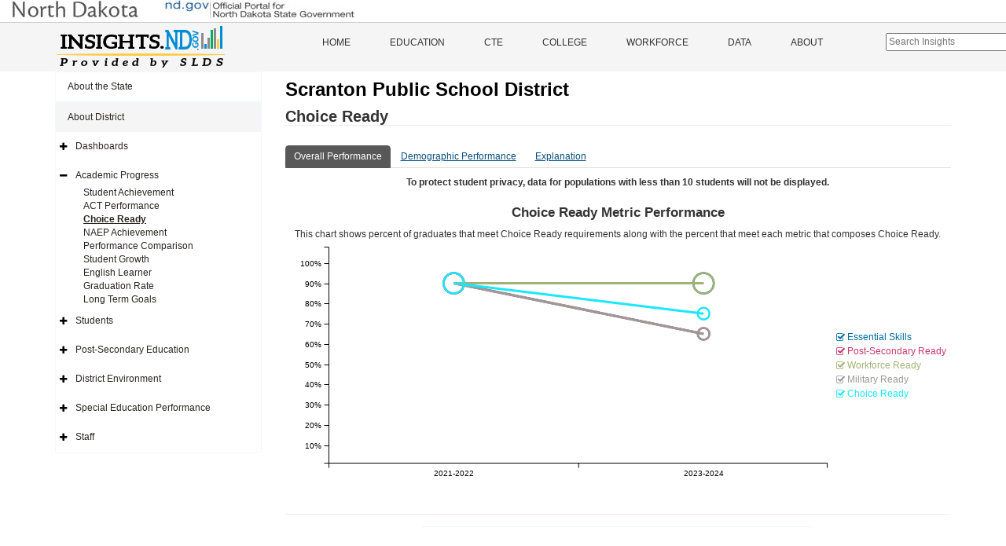

--- FILE ---
content_type: text/html; charset=utf-8
request_url: https://insights.nd.gov/Education/District/ChoiceReady/06033
body_size: 17427
content:


<!DOCTYPE html>

<html>
<head><meta charset="utf-8" /><meta http-equiv="X-UA-Compatible" content="IE=Edge" /><meta name="viewport" content="width=device-width, initial-scale=1" />
    <!-- The above 3 meta tags *must* come first in the head; any other head content must come *after* these tags -->
    <meta content="ITD" name="author" /><meta name="description" content="The Insights.nd.gov is the state’s official source for information about public education across North Dakota. The information is provided by partner agencies through the Statewide Longitudinal Data System" /><meta property="og:title" content="Insights of North Dakota" /><meta property="og:type" content="website" />
    <meta property="og:url" content="https://insights.nd.gov/" />
    <meta property="og:image" content="https://insights.nd.gov/content/LogoConcept1.png" />
    <meta property="og:description" content="The Insights.nd.gov is the state’s official source for information about public education across North Dakota. The information is provided by partner agencies through the Statewide Longitudinal Data System" /><title>
	Insights of North Dakota
</title><link href='https://insights.nd.gov/Content/bootstrap.min.css' rel='stylesheet' type='text/css'/><link href='https://insights.nd.gov/includes/fontawesome/css/font-awesome.min.css' rel='stylesheet' type='text/css'/><link href='https://insights.nd.gov/Content/app-specific.css' rel='stylesheet' type='text/css'/><link href='https://insights.nd.gov/Content/xs-device.css' rel='stylesheet' type='text/css'/><link href='https://insights.nd.gov/Content/sm-device.css' rel='stylesheet' type='text/css'/><link href='https://insights.nd.gov/Content/md-device.css' rel='stylesheet' type='text/css'/><link href='https://insights.nd.gov/Content/lg-device.css' rel='stylesheet' type='text/css'/><link href='https://insights.nd.gov/Content/c3.min.css' rel='stylesheet' type='text/css'/><link href='https://insights.nd.gov/Content/updated-c3.css' rel='stylesheet' type='text/css'/><link href='https://insights.nd.gov/Content/jquery-ui-1.12.1.css' rel='stylesheet' type='text/css'/><link href='https://insights.nd.gov/Content/favicon-32x32.png' rel='icon' type='image/png' sizes='32x32'/><link href='https://insights.nd.gov/Content/favicon-16x16.png' rel='icon' type='image/png' sizes='16x16'/>
        <!-- Global site tag (gtag.js) - Google Analytics -->
        <script async src="https://www.googletagmanager.com/gtag/js?id=UA-110451786-1"></script>
        <script>
            window.dataLayer = window.dataLayer || [];
            function gtag() { dataLayer.push(arguments); }
            gtag('js', new Date());

            gtag('config', 'UA-110451786-1');
        </script>
    


    <style type="text/css">
        /*Force footer to Bottom*/
        html, body {
            height: 100%;
        }

        .MasterHeaderBody {
            min-height: 100%;
            overflow: auto;
            padding-bottom: 80px; /* this needs to be bigger than footer height*/
        }

        .MasterFooter {
            position: relative;
            margin-top: -80px; /* negative value of footer height */
            height: 80px;
            clear: both;
            padding-top: 20px;
        }

        /*.navbar-collapse .educationHiddenMenu{
            display: none;
        }*/
        .educationHiddenMenu {
            display: inline;
        }

        #SearchIcon{
            padding-top:15px;
            padding-left: 10px;
            font-size: 1.5em;
            color:#333;
        }

        #KeywordSearchBar{
            margin-top:13px;
            margin-left:55px;
        }
        .ui-autocomplete {
            max-height: 300px;
            overflow-y: auto;
            /* prevent horizontal scrollbar */
            overflow-x: hidden;
            width:300px;
          }
        .KeywordSearchItem{
            list-style-type:none;
        }
        .KeywordSearchItemContainer{
            /*margin-left:-40px;*/
            background-color:#fff;
            padding:3px 5px 3px 5px;
            border: 1px solid #aaa;
            /*width: 100%;*/
            cursor:pointer;
        }
        #KeywordSearchResults{
            width:300px;
            position:absolute;
            top: 17px;
            left: -60px;
            z-index:200;
        }
    </style>


    <!-- HTML5 shim and Respond.js for IE8 support of HTML5 elements and media queries -->
    <!-- WARNING: Respond.js doesn't work if you view the page via file:// -->
    <!--[if lt IE 9]>
        <script src="https://oss.maxcdn.com/html5shiv/3.7.2/html5shiv.min.js"></script>
        <script src="https://oss.maxcdn.com/respond/1.4.2/respond.min.js"></script>
    <![endif]-->
    

    <script src='https://insights.nd.gov/Scripts/jquery-1.12.4.min.js?ver=20260116035728' type='text/javascript'></script><script src='https://insights.nd.gov/scripts/jquery-ui-1.12.1.js?ver=20260116035728' type='text/javascript'></script><script src='https://insights.nd.gov/Scripts/app-charting.js?ver=20260116035728' type='text/javascript'></script><script src='https://insights.nd.gov/Scripts/bootstrap.min.js?ver=20260116035728' type='text/javascript'></script><script src='https://insights.nd.gov/Scripts/d3.v3.js?ver=20260116035728' type='text/javascript'></script>
    <script type="text/javascript">
        function navigateToPage(url) {
            window.location.href = url;
        }
    </script>
    
     <style type="text/css">
        .barlabeltext{
            transform: translate(-2px);
        }
        #GrowthSectionContainer{
            margin-top:20px;
            margin-bottom:60px;
        }
        #ChoiceReadyContainer{
            display:inline;
        }
        .GrowthItem{
            padding:0px 20px 0px 20px;
            height:50px;
            font-size:1.8em;
            padding-top:20px;
            /*margin-bottom:20px;*/
        }
        #GrowthLabel{
            border: 2px solid #008ED4;
            border-radius: 25px 0px 0px 25px;
            background: #008ED4;
            padding: 5px; 
            color:white;
            /*margin-left:15px;*/
        }
        #GrowthValue{
            border: 2px solid #008ED4;
            border-radius: 0px 25px 25px 0px;
            /*background: #73AD21;*/
            padding: 5px; 
            /*margin-right:20px;*/
        }
        #PointsLabel{
            border: 2px solid #119c49;
            border-radius: 25px 0px 0px 25px;
            background: #119c49;
            padding: 5px; 
            color:white;
            /*margin-left:15px;*/

        }
        #PointsValue{
            border: 2px solid #119c49;
            border-radius: 0px 25px 25px 0px;
            /*background: #73AD21;*/
            padding: 5px; 
            /*margin-right:20px;*/

        }
        .SectionContainer{
        }
        .SuppressionMessage{
            padding: 10px 0px 10px 0px; 
        }
    </style>
</head>
<body>
    <noscript>Your browser does not support JavaScript!</noscript>
    <form method="post" action="./06033" id="form1" class="MasterHeaderBody">
<div class="aspNetHidden">
<input type="hidden" name="__EVENTTARGET" id="__EVENTTARGET" value="" />
<input type="hidden" name="__EVENTARGUMENT" id="__EVENTARGUMENT" value="" />
<input type="hidden" name="__VIEWSTATE" id="__VIEWSTATE" value="wfIlrXXza7P3AwoWLYAE6GUysHqhDfy6TitjlNQsxPN6hURct1i9/9h5pkDvPnP4gShqyUZmfIdH83YhLzNSQZ1jV/l+RaXyYVb6Gmo/[base64]/pGgiuSzIVI33stb7TXq0MJqi+l+UeB+yrifIrCP36Bcbt8DElM+K3kt5NwfGBz9l05i4vSg6JD8/VtxU1Z/mwjk2Bw6hxVUL+l1at4QMbPS9WHeieObdrE3S+i+4jjykxbuoYQemreGMdrzM5uHbTmvMTJeNG1BJ9WHmp+F/hmo9wDBrSMJyAf0KWNCR63O912Utv9JpAatAr5ALpTELm77EduhJQk5fYw5LyF9XhhqTPD/NHtY1Ym213CsOpi5CvhO/yBBUPnVzWTj3RA3nd6WkEWBBkS5s2PbdGnM+iNzgTAn3DEw4oUhsZDlNpYQBjkAA0Gf5AlJc5OZnbzP9tbT49fnYJbbtEuM/RRPxWdeYONjuWhYGpSmuh2MWDZV2aGpqRpHoWeFTXuBagWV5eQvt7LjFx8kJE2x+maJZZYqOA9PVt2JX87UeBK/3QPkuRh69gsw0k2sUrQnzECsLxY/ztiRR6kEeZK+Byw3LyfJilaLYHFf/VbHhUPcd8NpeJ5joKlNfqBuqZrW1A/1m/drIYuJB2QQydJUlSU7+99vck9NV+5Jfvc2d9KfnBDQ2ygIm7qTuRsKbRnWezPhc3kQJorV2bTjBwV4T9lk/ZuEiw5HzDC+A/1oh9dQ3O0f4qjWXRmjAGUfcUTxBPwnvN7roEKfDvkm9i/ggWCWv/oH2fUObK6P/ClhuoAAHUpLiGxRYuzt0BQWoZ+6E2ETfzrZjO1xITGi49LT7+XfqerXW1VzMqbL8/RANCC6FEg0ABcbS+LEwBJMZfJoNmpJ9MoWEZzp8qlgxC2Fqy7zQW2gXRykg16T+GPEyEjfui+fFpkAHQ2xbo/[base64]/qgiYyyaQy7SyqcFZ9clubxxdFbcOhL7W9yEBGtHSpWzOrUOH4SplSCOENus6eWoMH3dGyUd2hyYTDlzzhMNVM95qOyGcS7aPUX3bBBZ2ORH5ONCptw+lokaQo1chGMFlyg4I279C9fIyy8bkohKR6DD+sw/d5EWw6dXOXsFCu95J8NnK8gPnxXy1YlL5LO11a7hbpwQc1aWZI8aQkuouqG4+xMhUHMrZeHIb8pC1xquFPpWPSo4FWp9IXT9WwRVhr0iIEoLgcZarhrs/tL4jQC3Uf6o44Aut5DfxzBnOrnW6WDQpi1cLK5Fu0sVWQtE+YEdqgMDtjlk1QWPfRhVWSlBWKAXnls3Whu0bWgt/aOqXaH8Dd9nD0j1tKypNkh1uSy+V2WbAXzV7DfFCBjSpWGd+5hseFPjb35gFgYv/7NLCXGb4t0m33xrN4X4hIHPuv7iMjUzH/[base64]/MUnKbm3kZso/4Pz0a0zpUZOFVBf4EuAA2Pjs6eNGd/Dnk1/K2Y69jrPBO/COkXIoqq2MDl//0wkAAZ9PHFtEvolHwCb6gqUc8cn+lStl0mH0ugXE8d3MkWPh4AjkSesALMNCA9iaCykrsjs/0AEVv6RsXAxjxKe431RQSOaEBiB6DTGjqMkqe+2YXsDMnwoAoCNQ1IPdhn72Eijn0TkubELKWJqqrm1jNhiYEQE2NafP+9CPqGl9wOCsZ0ORhJiS5zfu+6IY9QZM/K3Cl7XoKOuyJY6VB43OrOfnkoS1rChVVFquXEBx5oRrqceJrCrszhFoXqY/K1+lPAdqMdB0nBy70cCj1RJRjCJqshzZk19Rh/kHzmCx3uF5qGc2VoweEopRoU2HK4eHOytdA6vJcTJMPIOyqO+a9xqfDV3qYFBObdt+g9hXjb5xvM41cspSxYTcoyzZJzqL+ttFoA8r5ChvTgZCrp9VuwBz3hRqKaI/BbnkpIjAR47bEH6zeDZK8DBNIGLb6ukH8/[base64]/d3XF61tzTeKKCa5SlSmobs5UvISHgVwclgO0KIq5JmHvXSszkHERzZcsyYOIg2eUoCAT9khEwkbdZHJ6XL9rkxMqLoShPXwmkm9P/B/hYDO4u3nv9cL6xo0kFoNysziOSkEHfx5VVk4Gg2a5bftiaj/HVNzeLs2YpPsNot2YeSC1JgNz8l8DsL7CcxqIk6MwnMp00cZa8Ou2qLqm9pBr/uEl7Sf8KEgjLNEFcKMQrWM8baVtUltHPC+YQbOEe68uTPvn1WmDhb5daoza1+IgJ7MAjGgC1st4zlKs5pgYkQpGO7p8W7aYKYEraMbEyB0tnh8+vUujdWEOwCm7qVd0paqoWfliaN8BD0UVd6sT7W/3ca3L4WHchbpr/F5W1+J2+yNiYl5/pgiFaqS+3/QBYZmFe+jNc8lasn+yuFZ5MZUYVicukv3QA+9lMxZsEGUSJ0eqxQGNG6X7tj6ggQUYBNOQtmzxgzV1Wg1EGAfP4r/tfCZcfMxaul4Me3aoRdmRipwlpnoNozm9L9B9RD/oWRuWlKFT4JPJ016vSE4cMrbDykAKTXWWzLOPuXMYemwlimbgsoR5Mo91SNlImg+A5562rCEU34TaiEf5wzt1d4WjwophgA3eKFApyFbQ4oO0T5yzdkMWUflUpMBGO/mV4je11cZ6bLpCNp5xMoY1+WJ3ZrcezYEe8TWfy/zgyqsgo4eugPmUihJhmBNTTlESd5KgBcDGzBv/4BbQ1JTsb2xAadmx524+C+WvoLucMSUwT9owIBnd5ql4y/vR7L7+4f4nuZxJAbzgb5cxTTX8aRUkcgWDdQEkPY1vAg1p1y2jquGYQ1y/5Xl9cn4Exur6HGovBw9Cmh+xV2fA0ak6Mls1bsOAtdTvRvZY0m36DNQz6I0ZdW5XeS7eSWh1X3ybOLyu0eLImtIA1Ulh/9500blQnvVVQhFtv03QTWekOK6GZ/QfErNsz8FAK83PmiL5niwFI7X80NKAk7rQrtRh3NHnKs3QuGxQIK76rLlSuy5maC8GEINiJNEKKgMBva0eYQvaCvGZZbMfZGSQM8JubUkybAjzN0aWVBLTxMzCDFjEIf4g7PCJ65VgCOaY3+ean6QtBVlUMjM73y7qnd4aK/rkIf2fPGVujMA9K3SG9vc+NC6c6x/1sz+Ftdn5RmjX89zFVpcTVw5MCi/yuGvX45DpAqwe5gTF/4xMo42rIQudtRPvHZYw4IRZbHhZh8wJ+Q2+qpb5gdhMPX8QM7cfCzx+uI6UvrJjokz7klaV4+dLHGpiwsgC6sSs3Fw3Y/PlHZEhplPNyplR6lQohZ8hq8zwPZs7xTl9igfBkGgjUnNjJ81uXfY+kCpC1a/uh+373H5Ollb40cpAJOxRw1i4+GDQxe8501vaV7Ekg0nPC82eVyYsfQ9LbPxGs6kelokCQm1oy3UMQKqjnejPGc58iybWU5UrT9I44InkuCdw76YWTAwllRjAArFvjhIQ1NY2j4G2tp20748Gq0buow4zeSGaBGFRFs+1vMGZt/BYf6wB5wKlJQ1atfjrQIx6duOQZU9OrRphtC8l1xADC9LwlRDumYUxpM4SgLEuRprnZ/h6habL0FdU5J+L3/DS6C42/ptr7tLiVdrI+IO+jp8qxAkeOwGH7rtv1T+L1X/zpJOyTqyZr7ynPrEnqrVJBibFAg/SG8r0FuF72Vpx1ruT12dfQDRE2K+bv2sxjENBAZzAMsmEr1f9fehI+6i3u3Quo8Jt3X7Ta1JH8osTvm+JmD/jeQ+3Y2kbzYTudRSYMBUQd1M/AHtidUPVOo0tojTbffsFFYY+Z3Voium5PMvvBdaHD7X53pNX8LV9GKemvZUigHCjAltgOzq5CP9LO4+NQmtfkJ72k7p8lYvVbbl3z6URRRrpd2g27LEj68p09X41vrByG2QwFdZg8xrMblpdwaZ15x4xoOCRwkdrYMR/08pjePUT4obM6h5kbvgkiF3BkdGzFkY22Cs0YWbldaArZCmX3O1o2CmBk6e6srNx5PUfBUd/KtV04SMxIpb4ZN2lC0hCyr8DpW8YBfGRYxKMC5QXl0bs3MZ6frmzI64Z40HM/7TCnL/W3/OHiuEUD4jdqGUfdI8TaH1j3ApF3DffFA/FmAjlLmqKe9+uyYGXtg9au2pZC4zK7wLXQDCpsL6LoPzbicSJNaCUl3pP5kpgEp+8BLT351laXPpjgf/EUkhGk4ipXeuy//1C0KCRI9l4xnOVXCEEnt6rDjOmVEzn1DN42+DIW/rfyqEPC49eFpI2iwTmsMdaiBjF2ni5b3pksVWIwCdrQfNzOID+QRcI3BqK1QgPnPCChdZac20/5Cingp0c8UaHre0Y5ffDOHmd59cSCh2iSMwMqPnD+/YGMnLHpxJDEgkI/iBs+5CdfOBySJQWr469fLVqRLG/1SsPFnGT9Vu/PmqHtIjqBoETKVGe17vz5iJ28gDCQBAjWhoFGvcDfU3I2YuInyM+ajlSSSGhf3lFidCkCEKq4dmym+fjOVABOGiJ5S2BQN3haF5gZ4Q2SENcCK14+khEMRP4BRsUfR6P5IkNSHXMpmQcXT/LJoEtHGpluSt3uyD+3nbMpLxpop/tZelCP3iS7Bwz8kDM2HebrFRl0O2CHj28qC2fLaimZCNo17ObDN6/JW8ZRirvfYTmuSf26iv3icE7QgtmsK6fgoqj3zKR50DhVqk7Y9mycJMyXMPJgvz5qDDoo5vTz/uddJh6WkprZqBd9AJ3pOF98Bk3JvsR8mOA/nCycHwMdFVH4ViBpf3PdpvW8PkHsgIVS5ckpRbYui9a7xV21ehkh0F5JhjlKNF4Rxi84W5DgMl2VMQgmxVmRIfn9SRreSzBHY3gtHAM6TwHGlLhhIaRNW93b2bG1JNQmRTnrxfXy8YVUjw2bubMAQayEx3mpeMizL84/xmEIfbHiMb28dXgXqC+6uPdj7ipVxiYPFM5WvYpJ6POxX5AVU51ea2JY2jU7HO7WVk7Ym/YSi/FwQjJSwVP4/W+D+ICt7MuuCiXAUErPNeMoW0tPlIpyzWM/8gOC6tjJNsGI0TYeuzqIc/q2M5GuNJVkip9i0lzfEQOHdCP0cv3ySkVF4Kg3RfNlSPs0iShv9fCT+fPmt1x6JwbdEJX4/n+fyE3RygcbGyfJYiHYD2Y22jU77ZZ4GEOqH2jzPawYKgwBopVPCuFsU1+f3wulwcRr7fEp1xdYhbCwDTTeeFplduCFScJy7rE5bxUn/5enjIVZPfDU/Sjz+DIJOx7zMhei8gFPBa1GCk5KB852M5VazHOebeA2x2Ju+sOvnLlpwrjxkLAO3mAZgJn3rpyfZe8Q5ViiVY1gVykaoPO6wbIPthKxVlOv9d1X6nSpTrZRWEordey0tPX++WU1wonBKcGX/KxeAehI5G1FMHyBf/QQ9njNPCgLGEdaY+mrolgeViw4PTzkX3MLcnhr7+iH38HNGU0aVf9vzmvmfpCBz66cLlq5SfzlUqL5oFiW2o/8kSIHRNeuMboRuVIXUdTv9r0ckRtv6xrl/PbfwYeMrH85z32zuz8V8IKybL7tgoAF83qxULOCd3lqyEY2fHUWPqiypnQ5GXJ/WUG0QXcYgT+z5Bi9UZ6iE11qBmRpJl8xJjwqXPjk9NAJaWVlyAC91SdyKX8+HUpFFNGiR7ndn5c+U9l8eOnU75H7DGNb2OiemjoJWl2vAb7Ljwqgwr1haiLjVeOMk9j/u9KWRN0/Zf+hKjVs7LG8d+unhCEoJJTBPoQqiBc1UwNG1krrLyZITtFpT9cvPLUtRTZUNw4Mok+GI4SO+HnUOEDZuLOymZazXYennSQNVVYEJ7EXBDyLPHfjWne/NNh6+7175Lrp5iGc8uDWzds3wrKI0psRim4UfaLRaPz2nIr1GDGnYESKAoPTxMv1cMrLcwM8TguA4FtMmWmEW7Isvgn/usZwoKObk3NylRl49to+vOrp4x7kSU6fESL8wl/jxcUn7W/D/BKDUlxtJ1YETz70JR0pn2EaY8TDcAnPSZSOVldMKvCdGZ7ln5D685YqERCE04hD5wChxp1sz9jwNliN2N/mfTvSUxh4cF+EDhIEvKjBb7K5t2yQuQXM10y04hc2AiHKlaBpoFWv+WVrdRDf8cn+jCAhJPS9R/aBfdSUdtDhDH6GyyaZ9XLRGJ2OarGG3Ed7MvtRpYHe+AlhY2NyBk/BKTkSGzpHvF7/gVla91Cqr92C1xVxxFTRlcelXlT6Xmh5sgbDii4nkl1QsR/+rTU4OXh6gjLL8ihn96+CRdDJ5XMZWNxcUIu4dpDCHHLqh0C+0JIPkd/3WZFvEEMBDS/2Y19RKmbtAr7Mdp7VwNy2bvdEmWAOfoy7nC6V2Gn0FwOas254y66ejypzGPx/9YF88/i9jii8zXguN7VnkCVxkxPGmkIrh1cofeNOuMGo4XlfsXMq+W8b2bR1g2WI+Rg/Rt+5StIW4I=" />
</div>

<script type="text/javascript">
//<![CDATA[
var theForm = document.forms['form1'];
if (!theForm) {
    theForm = document.form1;
}
function __doPostBack(eventTarget, eventArgument) {
    if (!theForm.onsubmit || (theForm.onsubmit() != false)) {
        theForm.__EVENTTARGET.value = eventTarget;
        theForm.__EVENTARGUMENT.value = eventArgument;
        theForm.submit();
    }
}
//]]>
</script>


<div class="aspNetHidden">

	<input type="hidden" name="__VIEWSTATEGENERATOR" id="__VIEWSTATEGENERATOR" value="C57A3F61" />
	<input type="hidden" name="__EVENTVALIDATION" id="__EVENTVALIDATION" value="jdPiHIEkaQ1fgjM8RQlGoh7rq3Az631FDtQwjaKXjVPe8WMbS6u+CygYCuMIofiTSRqt9S57IRaRWdwQizSKcoeAd1BLuFP0qltpPpudlwVR2HEHavF0A2hpKKofBBCI" />
</div>
        
        <div class="container-fluid" style="border-bottom:1px solid #ccc; padding-bottom:5px;">
            <div role="banner" id="ndbanner">
	            <div id="ndbanner-ndgov">
		            <a href="http://www.nd.gov/"><img width="436" height="23" alt="nd.gov - The Official Portal for North Dakota State Government" src="https://insights.nd.gov/content/ndgov-banner.jpg"></a>
	            </div>
	            
            </div>
        </div>
        <header class="hide-on-print">
            <div class="container-fluid">
                <div class="logo">
                    <div class="row">
                        <div class="col-sm-6 col-md-3">
                            <a class="navbar-brand" href="https://insights.nd.gov/">
                                <img src="https://insights.nd.gov/content/LogoConcept1.png" alt="ND Insights" /></a>
                        </div>
                        <div class="col-sm-6 col-md-8">
                            <div id="mainMenu" class="menu hide-on-print">
                                <div class="menu">
                                    <nav class="navbar nav navbar-default">
                                        <div class="container-fluid container">
                                            <!-- Brand and toggle get grouped for better mobile display -->
                                            <div class="navbar-header">
                                                <button type="button" class="navbar-toggle collapsed" data-toggle="collapse" data-target="#bs-example-navbar-collapse-1" aria-expanded="false">
                                                    <span class="sr-only">Toggle navigation</span>
                                                    <span class="icon-bar"></span>
                                                    <span class="icon-bar"></span>
                                                    <span class="icon-bar"></span>
                                                </button>
                                            </div>
                                            <!-- Collect the nav links, forms, and other content for toggling -->
                                            <div class="collapse navbar-collapse" id="bs-example-navbar-collapse-1">
                                                <ul class="nav navbar-nav">
                                                    <li>
                                                        <a id="lnkHome" href="https://insights.nd.gov/">Home</a>
                                                        
                                                    </li>
                                                    <li class="visible-md visible-lg visible-xl">
                                                        <a id="lnkEducation" href="https://insights.nd.gov/Education">Education</a>
                                                    </li>
                                                    <li class="dropdown visible-xs visible-sm">
                                                        <a class="dropdown-toggle" id="lnkEducationDocked" href="https://insights.nd.gov/Education">Education</a>

                                                        <div id="EducationSideNavTop" style="padding-left: 10px;">
                                                        </div>
                                                    </li>
                                                    <li>
                                                        <a id="lnkCTE" href="https://insights.nd.gov/CTE">CTE</a>
                                                    </li>
                                                    <li>
                                                        <a id="lnkCollege" href="https://insights.nd.gov/College">College</a>
                                                    </li>
                                                    <li>
                                                        <a id="lnkWorkforce" href="https://insights.nd.gov/Workforce">Workforce</a>
                                                    </li>
                                                    <li>
                                                        <a id="lnkData" href="https://insights.nd.gov/Data">Data</a>
                                                    </li>
                                                    <li>
                                                        <a id="lnkAbout" href="https://insights.nd.gov/About">About</a>
                                                    </li>
                                                    
                                                     
                                                    <li>
			                                            <input type="text" class="" placeholder="Search Insights"  id="KeywordSearchBar">
                                                        <div id="KeywordSearchResults"></div>

                                                         
                                                    </li>
                                                </ul>
                                            </div>
                                        </div>
                                    </nav>
                                </div>
                            </div>
                        </div>
                    </div>
                </div>
            </div>
        </header>
        
        
               

        

        
        <div class="container">

            <div class="row row-offcanvas row-offcanvas-left">
                
                <div id="sideMenu" class="col-xs-6 col-sm-3 sidebar-offcanvas hide-on-print">
                        <div id="EducationSideNav" class="side-nav">
                            <ul class="nav navbar-default">
                                <li id="liStateArea" class="top-level-menu-item">
                                    <a id="lnkStateSnapshot" href="javascript:__doPostBack(&#39;ctl00$lnkStateSnapshot&#39;,&#39;&#39;)">About the State</a>
                                    
                                </li>
                                <li id="liDistrictArea" class="top-level-menu-item open"><a href='https://insights.nd.gov/Education/District/06033' >About District</a>
                                        
                                            <ul class="nav navbar-default">

                                                <li id="liDistrictDashboards" class="expandable">
                                                    <a href='https://insights.nd.gov/Education/District/Dashboards/06033' >Dashboards</a>
                                                    <ul class="sub-dropdown">
                                                        <li><a href='https://insights.nd.gov/Education/District/Summary/06033' >District Summary</a></li>

                                                    </ul>
                                                </li><li id="liDistrictAcademicProgress" class="expandable menu-open">
                                                    <a href='https://insights.nd.gov/Education/District/AcademicProgress/06033' >Academic Progress</a>
                                                    <ul class="sub-dropdown">
                                                       
                                                        <li><a href='https://insights.nd.gov/Education/District/StateAssessment/StudentAchievement/06033' >Student Achievement</a></li>
                                                        <li id="liDistrictActLink"><a href='https://insights.nd.gov/Education/District/StateAssessment/Act/06033' >ACT Performance</a></li>
                                                        
                                                        <li><a href='https://insights.nd.gov/Education/District/ChoiceReady/06033' class="active">Choice Ready</a></li>
                                                        <li><a href='https://insights.nd.gov/Education/District/NAEPAchievement/06033' >NAEP Achievement</a></li>
                                                        <li><a href='https://insights.nd.gov/Education/District/GrowthPerformance/06033' >Performance Comparison</a></li>
                                                        <li><a href='https://insights.nd.gov/Education/District/AccountabilityGrowthRate/06033' >Student Growth</a></li>
                                                        <li><a href='https://insights.nd.gov/Education/District/EnglishLearner/06033' >English Learner</a></li>
                                                        <li><a href='https://insights.nd.gov/Education/District/GraduationRate/06033' >Graduation Rate</a></li>
                                                        <li><a href='https://insights.nd.gov/Education/District/LongTermGoals/06033' >Long Term Goals </a></li>
                                                    </ul>
                                                </li><li id="liDistrictStudents" class="expandable">
                                                    <a href='https://insights.nd.gov/Education/District/Students/06033' >Students</a>
                                                    <ul class="sub-dropdown">
                                                        <li><a href='https://insights.nd.gov/Education/District/Enrollment/06033' >Enrollment</a></li>
                                                        <li><a href='https://insights.nd.gov/Education/District/AttendanceRate/06033' >Attendance Rate</a></li>
                                                        <li><a href='https://insights.nd.gov/Education/District/ChronicAbsenteeism/06033' >Chronic Absenteeism</a></li>
                                                    </ul>
                                                </li><li id="liDistrictPostSecondary" class="expandable">
                                                    <a href='https://insights.nd.gov/Education/District/PostSecondary/06033' >Post&#45;Secondary Education</a>
                                                    <ul class="sub-dropdown">
                                                        <li><a href='https://insights.nd.gov/Education/District/PostSecondary/Enrollment/06033' >Enrollment </a></li>
                                                        <li><a href='https://insights.nd.gov/Education/District/PostSecondary/EarlyCollegeCoursework/06033' >Early College Coursework</a></li>
                                                        <li><a href='https://insights.nd.gov/Education/District/PostSecondary/Developmental/06033' >College Developmental Coursework</a></li>
                                                        <li><a href='https://insights.nd.gov/Education/District/PostSecondary/FAFSA/06033' >FAFSA Applications</a></li>
                                                    </ul>
                                                </li><li id="liDistrictEnvironment" class="expandable">
                                                    <a href='https://insights.nd.gov/Education/District/DistrictEnvironment/06033' >District Environment</a>
                                                    <ul class="sub-dropdown">
                                                        <li><a href='https://insights.nd.gov/Education/District/EngagementSurvey/06033' >Engagement Survey</a></li>
                                                        <li><a href='https://insights.nd.gov/Education/District/DropoutRate/06033' >Dropout Rate</a></li>
                                                        <li><a href='https://insights.nd.gov/Education/District/Finances/06033' >District Finances</a></li>
                                                        <li><a href='https://insights.nd.gov/Education/District/CivilRights/06033' >Office for Civil Rights</a></li>
                                                        <li><a href='https://insights.nd.gov/Education/District/LearningEnvironment/06033' >Learning Environment</a></li>
                                                    </ul>
                                                </li><li id="liDistrictSPED" class="expandable">
                                                    <a href='https://insights.nd.gov/Education/District/SPED/06033' >Special Education&nbsp;Performance</a>
                                                    <ul class="sub-dropdown">
                                                        <li><a href='https://insights.nd.gov/Education/District/SPED/GraduationDropout/06033' >Graduation & Dropout</a></li>
                                                        <li><a href='https://insights.nd.gov/Education/District/SPED/StatewideAssessment/06033' >Statewide Assessment</a></li>
                                                        <li><a href='https://insights.nd.gov/Education/District/SPED/SuspensionExpulsion/06033' >Suspension & Expulsion</a></li>
                                                        <li><a href='https://insights.nd.gov/Education/District/SPED/LeastRestrictiveEnvironment/06033' >Least Restrictive Environment</a></li>
                                                        <li><a href='https://insights.nd.gov/Education/District/SPED/ChildOutcomes/06033' >Child Outcomes</a></li>
                                                        <li><a href='https://insights.nd.gov/Education/District/SPED/ParentInvolvement/06033' >Parent Involvement</a></li>
                                                        <li><a href='https://insights.nd.gov/Education/District/SPED/DisproportionateRepresentation/06033' >Disproportionate Representation</a></li>
                                                        <li><a href='https://insights.nd.gov/Education/District/SPED/EvaluationTransition/06033' >Evaluation & Transition</a></li>
                                                        <li><a href='https://insights.nd.gov/Education/District/SPED/PostSecondaryOutcomes/06033' >Post-Secondary Outcomes</a></li>
                                                        <li><a href='https://insights.nd.gov/Education/District/SPED/ResolutionMediation/06033' >Resolution & Mediation</a></li>
                                                    </ul>
                                                </li><li id="liDistrictStaff" class="expandable">
                                                    <a href='https://insights.nd.gov/Education/District/Staff/06033' >Staff</a>
                                                    <ul class="sub-dropdown">
                                                        <li><a href='https://insights.nd.gov/Education/District/Teachers/06033' >Teachers</a></li>
                                                        <li><a href='https://insights.nd.gov/Education/District/FedTeacherReport/06033' >Federal Teacher Report</a></li>
                                                    </ul>
                                                </li>
                                            </ul>
                                        
                                    </li>
                                

                            </ul>
                        </div>

                    </div>
                
                
                
                
     <div class="col-xs-12 col-md-9 display-area" id="smScreen">
        
        
<style type="text/css">
    .select-compare-btn {
        font-size: x-small;
        background-color: #585858;
        border-color: #8c8c8c;
        color: white;
        border-radius: 12px;
        border-bottom-width: 1px;
        border-bottom-style: solid;
        height: 20px;
        float: right;
        margin-top: 8px;
    }


</style>



<div class="row">
    <div class="col-xs-12">
        <h1 class="print-view-entity-name">
            <span id="ContentPlaceHolder1_DistrictReportHeader_lblDistrictName">Scranton Public School District</span>
            <span class="pull-right hide-on-print">
                
                
            </span>
        </h1>
        <h2 class="print-view-report-title">Choice Ready
            </h2>
    </div>
    <div class="dropdown-selections">
        
        
        
        
        
        
        
        
        
        
        
        
        
        
        
        
        
        
        
        
        

        
        
        
        
    </div>
</div>

        

    <style type="text/css">
        .wrapper {
            position:relative;
            margin:0 auto;
            overflow:hidden;
	        padding:0px;
  	        height:44px;
        }

        .navtabs-list {
            position:absolute;
            left:0px;
            top:0px;
  	        min-width:3000%;
  	        margin-top:15px;
 
        }

        .navtabs-list li{
	        display:table-cell;
            position:relative;
            text-align:center;
            cursor:pointer;
            cursor:-webkit-grab;
            color:#000000;
            vertical-align:middle;
        }

        .scroller {
            text-align:center;
            cursor:pointer;
            display:none;
            padding:7px;
            padding-top:11px;
            white-space:no-wrap;
            vertical-align:middle;
            background-color:#fff;
        }

        .scroller-right{
            float:right;
        }

        .scroller-left {
            float:left;
        }
    </style>

   


        <div class="scroller scroller-left">
            <i class="glyphicon glyphicon-chevron-left"></i>
        </div>
        <div class="scroller scroller-right">
            <i class="glyphicon glyphicon-chevron-right"></i>
        </div>
        <div class="wrapper">
            <ul class="nav nav-tabs navtabs-list" id="myTab">

                
                        <li class = "PageTabItem" id ="PageTabItem-0" >
                            <a href="#" id ="PageTabLink-0" class="PageTabLink" itemid ="0" targetDiv = 'OverallContainer'> Overall Performance</a>
                        </li>
                    
                        <li class = "PageTabItem" id ="PageTabItem-1" >
                            <a href="#" id ="PageTabLink-1" class="PageTabLink" itemid ="1" targetDiv = 'DemographicContainer'> Demographic Performance</a>
                        </li>
                    
                        <li class = "PageTabItem" id ="PageTabItem-2" >
                            <a href="#" id ="PageTabLink-2" class="PageTabLink" itemid ="2" targetDiv = 'TabContainer-2'> Explanation</a>
                        </li>
                    
            </ul>
        </div>
        
                <div class="TabContainer" id="TabContainer-2">
                    <h3>COVID-19 Notice:</h3>
<p>Due to the COVID-19 pandemic, state assessments were not administered and therefore data for student achievement and student growth are not available for the 2019-2020 school year.
Based upon North Dakota’s waiver approved by U.S. Department of Education, North Dakota's Department of Public Instruction did not calculate the Accountability Index for schools for the 2019-2020 report cards. Furthermore, Choice Ready data was not collected for the 2019-2020 school year. The School Support Status is based upon school performance results for the 2018-2019 school year.</p>


<h3>North Dakota Choice Ready</h3>
<p>The North Dakota Choice Ready framework is a tool to assist educators in ensuring that all students successfully graduate high school possessing the critical skills necessary to be ready for life. The Choice Ready measure is calculated based upon year-over-year growth in the overall performance of the school’s graduating class having acquired the Essential Skills and attained the readiness areas of Post-Secondary, Workforce, and/or Military / Life Skills within the framework. High schools must improve year after year to maintain the Choice Ready goals as established within North Dakota DPI’s accountability initiatives. Beginning in the 2021-2022 academic year, students taking the alternate assessment were included in the Choice Ready measure.</p>
 
<p>School data for two consecutive years is required to track Choice Ready growth outcomes based upon an annual scale of 0 to 129. Choice Ready growth is calculated by subtracting the Choice Ready rate of the previous academic year from the Choice Ready rate of the most current academic year.</p>

<p>The “Overall Performance” tab includes two primary measures. Choice Ready Growth shows the percentage of graduates meeting Choice Ready requirements along with the percentage meeting each metric comprising Choice Ready. Choice Ready Metric Performance shows current year and trend percentages of graduates meeting Choice Ready requirements and the percentage that meet the Essential Skills, Post-Secondary Ready, Workforce Ready, and Military Ready metrics comprising the Choice Ready measure.</p>

<p>The “Demographic Performance” tab shows current year and trend percentages of graduates by demographic subgroup meeting Choice Ready requirements along with the Essential Skills, Post-Secondary Ready, Workforce Ready, and Military Ready metrics comprising the Choice Ready measure.</p>


<p>The following contains additional details about measuring progress toward the annual target.   </p>
<ul>
<li>100% of Choice Ready Growth Criteria (129 / 129): 10.00% increment above the previous year percentage or 90-100% of students are Choice Ready</li>
<li>75% of Choice Ready Growth Criteria (96.75 / 129): 7.50% - 9.99% increment above the previous year percentage or 75% of students are Choice Ready</li>
<li>50% of Choice Ready Growth Criteria (64.5 / 129): 5.00% - 7.49% increment above the previous year percentage or 50% of students are Choice Ready</li>
<li>25% of Choice Ready Growth Criteria (32.25 / 129): 0.01% - 4.99% increment above the previous year percentage or 25% of students are Choice Ready</li>
<li>No Choice Ready Growth Criteria (0 / 129): 0 % increment above the previous year percentage or less than the previous year percentage or 0-24.99% of students are Choice Ready</li>
</ul>
<p>*Note: State and District-level Choice Ready performance do not include the data for the growth and annual target performance indicators as those are not applicable for Districts or the State under NDDPI’s ESSA accountability framework.</p>
 
<p>To protect student privacy, data for schools who have less than 10 students will not be displayed.</p>
 
<p>In some cases, when appropriate for the purpose of transparency, information involving 10 or more students may be displayed in ranges to avoid potential identification of students in small demographic populations. When utilized, ranges may be represented visually with diagonal lines or open circles in lightly shaded colors.</p>
 
<p>Please contact North Dakota's Department of Public Instruction with any questions and feedback via email to the following address: dpidashboard@nd.gov</p>


                </div>
            
    

<script src='https://insights.nd.gov//Scripts/PageTabControl.js' type="text/javascript"></script>

                <div class="text-center SuppressionMessage"><strong>To protect student privacy, data for populations with less than 10 students will not be displayed.</strong></div>


        <div class="TabContainer" id="OverallContainer">


            <div class="row SectionContainer">
                <h3 class="text-center" style="border-bottom: none;">Choice Ready Metric Performance</h3>
                <p class="text-center">This chart shows percent of graduates that meet Choice Ready requirements along with the percent that meet each metric that composes Choice Ready. </p>
                <div id="OverallChart"></div>
            </div>
            
        </div>
        
        <div class="TabContainer" id="DemographicContainer">
            <div class="row SectionContainer">
                <h3 class="text-center" style="border-bottom: none;">Essential Skills Performance by Demographic</h3>
                <p class="text-center">This chart percentage of graduates that met essential skills requirements by demographic subgroup.</p>
                <div id="DemoEssentialChart"></div>
            </div>
            <div class="row SectionContainer">
                <h3 class="text-center" style="border-bottom: none;">Post-Secondary Readiness Performance by Demographic</h3>
                <p class="text-center">This chart percentage of graduates that met post-secondary ready requirements by demographic subgroup.</p>
                <div id="DemoPostSecChart"></div>
            </div>
            <div class="row SectionContainer">
                <h3 class="text-center" style="border-bottom: none;">Workforce Readiness Performance by Demographic</h3>
                <p class="text-center">This chart percentage of graduates that met workforce ready requirements by demographic subgroup.</p>
                <div id="DemoWorkforceChart"></div>
            </div>
            <div class="row SectionContainer">
                <h3 class="text-center" style="border-bottom: none;">Military Readiness Performance by Demographic</h3>
                <p class="text-center">This chart percentage of graduates that met military ready requirements by demographic subgroup.</p>
                <div id="DemoMilitaryChart"></div>
            </div>
            <div class="row SectionContainer">
                <h3 class="text-center" style="border-bottom: none;">Choice Ready Performance by Demographic</h3>
                <p class="text-center">This chart percentage of graduates that met Choice Ready requirements by demographic subgroup.</p>
                <div id="DemoChoiceChart"></div>
                
                <p class="text-center">*Note: Missing data points indicate that cell suppression is being applied.</p>
            </div>
        </div>
        
<link rel="stylesheet" href="https://maxcdn.bootstrapcdn.com/font-awesome/4.4.0/css/font-awesome.min.css">
<style type="text/css">
    .navigation-icons {
        border-top-color: aliceblue;
        border-top-width: 1px;
        border-top-style: solid;
        max-width: 500px;
        text-align: center;
        /*box-shadow: 2px 2px 10px #215a7f;*/
        /*font-size: large;*/
        padding: 3px;
        height: 40px;
        text-align:center;
        /*margin-top: 10px;*/
        margin: 0 auto;
        border-radius: 5px;
    }

    .navigation-hr {
        border-color: #ececec;
        margin-top: 25px;
        margin-bottom: 15px;
    }

    .navigation-link {
        text-decoration: none;
    }
    .navigation-link-hide {
        visibility: hidden;
    }
</style>
<hr class="navigation-hr" />
<div class="navigation-icons">




</div>

    </div>
    <input type="hidden" id="selectedDistrictID" value="06033" />
    <input type="hidden" id="selectedSchoolID" value="" />
    <script src='https://insights.nd.gov//Scripts/c3.js?ver=20260116035728' type="text/javascript"></script>
    <script src='https://insights.nd.gov//Scripts/graphs/common_c3.js?ver=20260116035728' type="text/javascript"></script>
    <script src='https://insights.nd.gov//Scripts/graphs/barchart_c3.js?ver=20260116035728' type="text/javascript"></script>
    <script src='https://insights.nd.gov//Scripts/graphs/linechart_c3.js?ver=20260116035728' type="text/javascript"></script>
    <script src='https://insights.nd.gov//Scripts/graphs/Education/ChoiceReady.js?ver=20260116035728' type="text/javascript"></script>
    <script type="text/javascript">
        relativeCSVURL = 'https://insights.nd.gov/' + relativeCSVURL;

    </script>


            </div>
            
            
        </div>

        <script src='https://insights.nd.gov/Scripts/app-specific.js?ver=20260116035728' type='text/javascript'></script>
        <input type="hidden" id="g3ChartInstanceNumber" value="20260117112049" />
    </form>

    <!-- Footer Include Below. -->
    
        <footer class="hide-on-print MasterFooter">
            <div class="container">
                <div class="row col-xs-12">
                    <div class="col-sm-5">
                        <section>
                            <p>
                                Copyright 2026 <a href="https://www.nd.gov/itd">Information Technology Department - ITD</a>
                                <br />
                                4201 Normandy Street | Bismarck, ND 58503-1342 | (701) 328-4470
                            </p>
                        </section>
                    </div>
                    <div class="col-sm-3 pull-right hidden-xs">
                        
                        <a href="https://www.nd.gov/itd/" target="_blank"><img class="img-responsive" alt="North Dakota - Be Legendary" src="https://insights.nd.gov/content/NDIT_logo.png" /></a>
                    </div>
                </div>
            </div>
        </footer>
    
    <div class="device-xs visible-xs"></div>
    <div class="device-sm visible-sm"></div>
    <div class="device-md visible-md"></div>
    <div class="device-lg visible-lg"></div>
    <div class="device-xl visible-xl"></div>


    <script src="https://insights.nd.gov/Scripts/SiteMaster.js?ver=20260116035728" type="text/javascript"></script>
    <script type="text/javascript">
        BaseURL = 'https://insights.nd.gov/';
    </script>
    
</body>
</html>


--- FILE ---
content_type: application/x-javascript
request_url: https://insights.nd.gov//Scripts/graphs/Education/ChoiceReady.js?ver=20260116035728
body_size: 1033
content:
$(document).ready(function () {
    loadCSVData("K12ChoiceReadyMetrics");
});

var years = [];
var allStudents = [];
var SuppressedData = [];
var demoDataRaw = [];
var demoEssentialData = [];
var demoPostSecData = [];
var demoWorkforceData = [];
var demoMilitaryData = [];
var demoChoiceData = [];

// Called by the loadPageCSVData function upon successful retrieval of the data. Required to be present.
function loadPageCallback(data) {

    for (var counter = 0; counter < data.length; counter++) {
        var item = data[counter];

        if (item.rptType == "Years") {
            years.push(item.subject);
        }
        else if (item.rptType == "AllStudents") {
            if (item.Is_Suppressed == "1") 
                allStudentsSuppressed.push(item);            
            else {
                delete item.SubgroupCode;
                delete item.SubgroupDesc;
                allStudents.push(item);
            }
        }
        else if (item.rptType == "Demographic") {
            //if (item.Is_Suppressed == "True") 
            //    SuppressedData.push(item);
            //else
                demoDataRaw.push(item);
        }
    }

    //Pivot Demographic data
    for (var yrcounter = 0; yrcounter < years.length; yrcounter++) {
        var curYear = years[yrcounter];

        var newEssentialItem = {
            subject: curYear,
            rptType: "All"
        }
        var newPostSecItem = {
            subject: curYear,
            rptType: "All"
        }
        var newWorkforceItem = {
            subject: curYear,
            rptType: "All"
        }
        var newMilitaryItem = {
            subject: curYear,
            rptType: "All"
        }
        var newChoiceItem = {
            subject: curYear,
            rptType: "All"
        }

        for (var counter = 0; counter < demoDataRaw.length; counter++) {
            var item = demoDataRaw[counter];

            if (item.subject == curYear) {

                newEssentialItem[item.SubgroupDesc] = item['Essential Skills'];
                newEssentialItem["width_" + item.SubgroupDesc] = item['width_Essential Skills'];

                //newEssentialItem['White'] = '';
                //newEssentialItem['width_White'] = '';

                newPostSecItem[item.SubgroupDesc] = item['Post-Secondary Ready'];
                newPostSecItem["width_" + item.SubgroupDesc] = item['width_Post-Secondary Ready'];

                newWorkforceItem[item.SubgroupDesc] = item['Workforce Ready'];
                newWorkforceItem["width_" + item.SubgroupDesc] = item['width_Workforce Ready'];

                newMilitaryItem[item.SubgroupDesc] = item['Military Ready'];
                newMilitaryItem["width_" + item.SubgroupDesc] = item['width_Military Ready'];

                newChoiceItem[item.SubgroupDesc] = item['Choice Ready'];
                newChoiceItem["width_" + item.SubgroupDesc] = item['width_Choice Ready'];
            }


        }


        demoEssentialData.push(newEssentialItem);
        demoPostSecData.push(newPostSecItem);
        demoWorkforceData.push(newWorkforceItem);
        demoMilitaryData.push(newMilitaryItem);
        demoChoiceData.push(newChoiceItem);
    }


    pre_RenderLineChart_c3(allStudents, 'OverallChart', '', '', '', '', true, null, null, null, null);
    pre_RenderLineChart_c3(demoEssentialData, 'DemoEssentialChart', '', '', '', '', true, null, null, null, null);
    pre_RenderLineChart_c3(demoPostSecData, 'DemoPostSecChart', '', '', '', '', true, null, null, null, null);
    pre_RenderLineChart_c3(demoWorkforceData, 'DemoWorkforceChart', '', '', '', '', true, null, null, null, null);
    pre_RenderLineChart_c3(demoMilitaryData, 'DemoMilitaryChart', '', '', '', '', true, null, null, null, null);
    pre_RenderLineChart_c3(demoChoiceData, 'DemoChoiceChart', '', '', '', '', true, null, null, null, null);


}